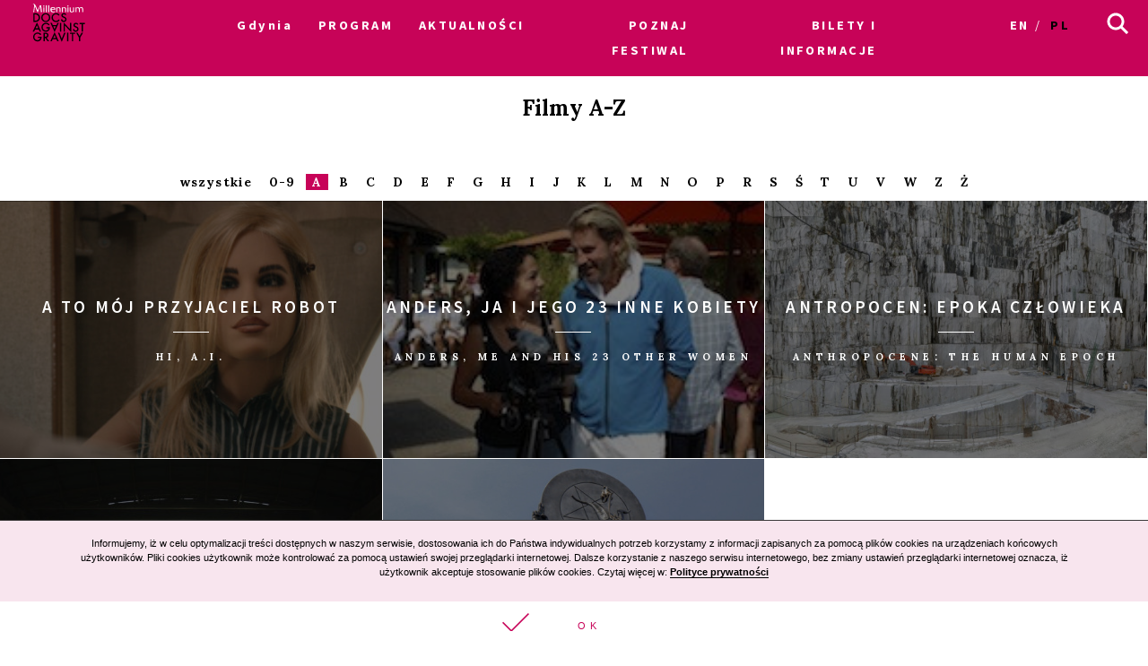

--- FILE ---
content_type: text/html; charset=UTF-8
request_url: https://archiwum2019.mdag.pl/16/pl/Gdynia/movies
body_size: 18286
content:




<!DOCTYPE html>
<html lang="pl-PL">
<head>
    <meta http-equiv="content-type" content="text/html; charset=UTF-8">
    <!-- ::::::::::::::::::::::::::::::::::::::::::::::::::::::::::::::::::::::::::::::::::::::::::::::::::::::: -->
    <meta name="web_author" content="Design by: Marta Lissowska, Underscores.me coded by dadmor@gmail.com and reorganized by GsiTeK">
    <!-- ::::::::::::::::::::::::::::::::::::::::::::::::::::::::::::::::::::::::::::::::::::::::::::::::::::::: -->
    <meta charset="UTF-8">
    <meta name="viewport" content="width=device-width, initial-scale=1">
    <meta name="google-site-verification" content="ckA5av-Wprfp6npbfppGxgo3YVsU69fSN6zoDZ9Twnw">
    <link rel="profile" href="http://gmpg.org/xfn/11">

    <title>16. Festiwal Filmowy Millennium Docs Against Gravity –             Filmy A-Z
    </title>

    <!-- Social Warfare v2.3.2 https://warfareplugins.com -->
    <style>@font-face {font-family: "sw-icon-font";src:url("http://docsag.pl/wp-content/plugins/social-warfare/fonts/sw-icon-font.eot?ver=2.3.2");src:url("http://docsag.pl/wp-content/plugins/social-warfare/fonts/sw-icon-font.eot?ver=2.3.2#iefix") format("embedded-opentype"),url("http://docsag.pl/wp-content/plugins/social-warfare/fonts/sw-icon-font.woff?ver=2.3.2") format("woff"), url("http://docsag.pl/wp-content/plugins/social-warfare/fonts/sw-icon-font.ttf?ver=2.3.2") format("truetype"),url("http://docsag.pl/wp-content/plugins/social-warfare/fonts/sw-icon-font.svg?ver=2.3.2#1445203416") format("svg");font-weight: normal;font-style: normal;}</style>
    <!-- Social Warfare v2.3.2 https://warfareplugins.com -->

    <link rel="dns-prefetch" href="http://s.w.org/">
    <link rel="stylesheet" id="under-world-style-css" href="/css/normalize.css" type="text/css" media="all">
        <style type="text/css">
        img.wp-smiley,
        img.emoji {
            display: inline !important;
            border: none !important;
            box-shadow: none !important;
            height: 1em !important;
            width: 1em !important;
            margin: 0 .07em !important;
            vertical-align: -0.1em !important;
            background: none !important;
            padding: 0 !important;
        }
    </style>
    <link rel="stylesheet" id="taxonomy-image-plugin-public-css" href="/css/style_003.css" type="text/css" media="screen">
    <link rel="stylesheet" id="social_warfare-css" href="/css/style.css" type="text/css" media="all">
    <link rel="stylesheet" id="under-world-style-css" href="/css/style_002.css" type="text/css" media="all">
    <link rel="stylesheet" id="generated-style-css" href="/css/oldStyle.css" type="text/css" media="all">
    <link rel="stylesheet" id="wppb_stylesheet-css" href="/css/style-front-end.css" type="text/css" media="all">

    
            <meta property="og:site_name" content="16. Festiwal Filmowy Millennium Docs Against Gravity">
        <meta property="og:url" content="https%3A%2F%2Farchiwum2019.mdag.pl%2F16%2Fpl%2FGdynia%2Fmovies">
        <meta property="og:title" content="16. Festiwal Filmowy Millennium Docs Against Gravity">
        <meta property="og:description" content="16. Festiwal Filmowy Millennium Docs Against Gravity">
        <meta property="og:type" content="article">
        <meta property="og:locale" content="pl_PL">
            
        <meta name="twitter:card" content="summary">
        <meta name="twitter:title" content="16. Festiwal Filmowy Millennium Docs Against Gravity">
        <meta name="twitter:description" content="16. Festiwal Filmowy Millennium Docs Against Gravity">
        <meta name="twitter:domain" content="https://archiwum2019.mdag.pl">
    
    <style type="text/css">
        .recentcomments a{
            display:inline !important;
            padding:0 !important;
            margin:0 !important;
        }
    </style>

    <!--[if lte IE 10]>
    <style>
        #promo-slider{
            display:none;
        }
        .pre-f-1, .pre-f-2{
            float:left;
        }
        .home article{display:block; float:left; width:33.33%;}
    </style>
    <![endif]-->

    

</head>

<body class="page-template page page-template-movies-list page-template-movies-list-php">

<div id="infoModal2" class="modal"><div class="modal-content" style="min-height:200px"><span class="infoClose2"><img src="/old/agravity/krzyzyk-popup.svg" width="20"></span><a id="modal-more2" class="more-btn" style="display:none">Pełny opis</a><div id="myModalContent2"></div></div></div>

    <div id="page" class="hfeed site">

        <header id="masthead" class="site-header" role="banner">
            <div class="site-logotype">




                <nav id="site-navigation" class="main-navigation " role="navigation" onmouseleave="menu_out();" style="">

                    <a href="/16/pl/Gdynia/homepage">
                        <img id="small-logo" class="small-logo" src="/img/logo%2520M%2520DAG%2520male.svg">
                    </a>


                    <button class="menu-toggle" aria-controls="primary-menu" aria-expanded="false"></button>


                    <div id="menu-core" class="menu-warszawa-en-container">
    <ul  class="menu nav-menu" aria-expanded="false">
        <li class="menu-item menu-item-type-custom menu-item-object-custom menu-item-home menu-item-has-children" aria-haspopup="true"><a href="/16/pl/Gdynia/homepage">Gdynia</a>
            <ul class="sub-menu">
                                <li class="menu-item menu-item-type-custom menu-item-object-custom menu-item-home"><a href="/16/pl/warszawa/homepage">Warszawa</a></li>
                                <li class="menu-item menu-item-type-custom menu-item-object-custom menu-item-home"><a href="/16/pl/Wroclaw/homepage">Wrocław</a></li>
                                <li class="menu-item menu-item-type-custom menu-item-object-custom menu-item-home"><a href="/16/pl/Gdynia/homepage">Gdynia</a></li>
                                <li class="menu-item menu-item-type-custom menu-item-object-custom menu-item-home"><a href="/16/pl/Katowice/homepage">Katowice</a></li>
                                <li class="menu-item menu-item-type-custom menu-item-object-custom menu-item-home"><a href="/16/pl/Lublin/homepage">Lublin</a></li>
                                <li class="menu-item menu-item-type-custom menu-item-object-custom menu-item-home"><a href="/16/pl/Bydgoszcz/homepage">Bydgoszcz</a></li>
                            </ul>
        </li>

                        <li id="menu-item-1" class="menu-item-has-children menu-item menu-item-type-post_type menu-item-object-page current-menu-item page_item current_page_item"><a href="#">PROGRAM</a>
                                            <ul class="sub-menu">
                                                            <li id="menu-item-881" class="menu-item menu-item-type-custom menu-item-object-custom"><a href="/16/pl/Gdynia/movies">Filmy A-Z</a></li>
                                                            <li id="menu-item-882" class="menu-item menu-item-type-custom menu-item-object-custom"><a href="/16/pl/Gdynia/calendar/show">Kalendarz</a></li>
                                                            <li id="menu-item-883" class="menu-item menu-item-type-custom menu-item-object-custom"><a href="/16/pl/Gdynia/sections">Sekcje filmowe</a></li>
                                                            <li id="menu-item-884" class="menu-item menu-item-type-custom menu-item-object-custom"><a href="/16/pl/Gdynia/contests">Konkursy</a></li>
                                                            <li id="menu-item-885" class="menu-item menu-item-type-custom menu-item-object-custom"><a href="/16/pl/Gdynia/EventCategories">Wydarzenia towarzyszące</a></li>
                                                            <li id="menu-item-886" class="menu-item menu-item-type-custom menu-item-object-custom"><a href="/16/pl/Gdynia/Guests">Goście</a></li>
                                                            <li id="menu-item-887" class="menu-item menu-item-type-custom menu-item-object-custom"><a href="/16/pl/Gdynia/myProgram">Mój program</a></li>
                                                            <li id="menu-item-888" class="menu-item menu-item-type-custom menu-item-object-custom"><a href="/16/pl/Gdynia/page/Program-projekcji-w-1">Program projekcji w PDF</a></li>
                                                            <li id="menu-item-889" class="menu-item menu-item-type-custom menu-item-object-custom"><a href="/16/pl/Gdynia/page/Weekend-z-Festiwalem">Weekend z Festiwalem</a></li>
                                                    </ul>
                                    </li>
                        <li id="menu-item-2" class=" menu-item menu-item-type-post_type menu-item-object-page current-menu-item page_item current_page_item"><a href="/16/pl/Gdynia/aktualnosci">AKTUALNOŚCI</a>
                                    </li>
                        <li id="menu-item-3" class="menu-item-has-children menu-item menu-item-type-post_type menu-item-object-page current-menu-item page_item current_page_item"><a href="#">POZNAJ FESTIWAL</a>
                                            <ul class="sub-menu">
                                                            <li id="menu-item-191" class="menu-item menu-item-type-custom menu-item-object-custom"><a href="/16/pl/Gdynia/page/O-festiwalu-3">O festiwalu</a></li>
                                                            <li id="menu-item-192" class="menu-item menu-item-type-custom menu-item-object-custom"><a href="/16/pl/Gdynia/page/partnerzy-festiwalu">Partnerzy festiwalu</a></li>
                                                            <li id="menu-item-193" class="menu-item menu-item-type-custom menu-item-object-custom"><a href="/16/pl/Gdynia/page/Archiwum-2">Archiwum</a></li>
                                                    </ul>
                                    </li>
                        <li id="menu-item-4" class="menu-item-has-children menu-item menu-item-type-post_type menu-item-object-page current-menu-item page_item current_page_item"><a href="/16/pl/Gdynia/page/Bilety-i-informacje-3">BILETY I INFORMACJE</a>
                                            <ul class="sub-menu">
                                                            <li id="menu-item-111" class="menu-item menu-item-type-custom menu-item-object-custom"><a href="/16/pl/Gdynia/page/Bilety-i-informacje-3">Bilety i informacje praktyczne</a></li>
                                                    </ul>
                                    </li>
        
    </ul>
</div>


<ul id="main-langs">

    <li class="lang-item lang-item-8 lang-item-en lang-item-first "><a hreflang="en-GB" href="/16/en/Gdynia/movies" lang="en-GB">en</a></li>
    <li class="lang-item lang-item-11 lang-item-pl current-lang"><a hreflang="pl-PL" href="/16/pl/Gdynia/movies" lang="pl-PL">pl</a></li>

</ul>

<ul id="menu-s-ico">
    <li class="menu-item-has-children">
        <svg xmlns="http://www.w3.org/2000/svg" viewBox="0" style="">
            <path class="st0" d="M24.1,21.9l-6.4-6.4c1.1-1.6,1.8-3.5,1.8-5.6c0-5.2-4.3-9.5-9.5-9.5S0.5,4.8,0.5,10s4.3,9.5,9.5,9.5
									c2.1,0,4-0.7,5.6-1.8l6.4,6.4L24.1,21.9z M3.5,10c0-3.6,2.9-6.5,6.5-6.5s6.5,2.9,6.5,6.5s-2.9,6.5-6.5,6.5S3.5,13.6,3.5,10z"></path>
        </svg>
    </li>

    <form method="get" id="searchform" action="/16/pl/Gdynia/searchResult">
        <input style="" value="" name="searchString" type="text">
        <button type="submit" id="searchsubmit"><svg xmlns="http://www.w3.org/2000/svg" viewBox="0" style="">
                <path class="st0" d="M24.1,21.9l-6.4-6.4c1.1-1.6,1.8-3.5,1.8-5.6c0-5.2-4.3-9.5-9.5-9.5S0.5,4.8,0.5,10s4.3,9.5,9.5,9.5
									c2.1,0,4-0.7,5.6-1.8l6.4,6.4L24.1,21.9z M3.5,10c0-3.6,2.9-6.5,6.5-6.5s6.5,2.9,6.5,6.5s-2.9,6.5-6.5,6.5S3.5,13.6,3.5,10z"></path>
            </svg></button>
    </form>

</ul>


<script>
    var classname = document.getElementsByClassName("menu-item-has-children");
    if(window.innerWidth <= 640) {

        window.onload = function () {

            var arr = Array.from(document.getElementsByClassName("menu-item-has-children"));

            arr.forEach(
                function (elementParent) {
                    elementParent.childNodes.forEach(
                        function (element) {
                            if(element.classList == "sub-menu") {

                                var newElement = document.createElement('img');
                                newElement.className = 'mobileMenuArrow';
                                newElement.src = '/old/img/arrowDown.svg';
                                newElement.setAttribute("height", "10");
                                newElement.setAttribute("width", "20");
                                newElement.setAttribute("alt", ">");
                                elementParent.childNodes[0].appendChild(newElement);

                                console.log(elementParent.childNodes);

                            }
                        }
                    )
                }
            )

        }


        /*
         if (document.getElementsByClassName("menu-item-has-children").childNodes[1]) {
         classname.style.backgroundColor = 'black';
         }
         */

        console.log('640 init');

        for (var i = 0; i < classname.length; i++) {
            classname[i].addEventListener("click", function(event){

                if(event.target.tagName == "IMG") {
                    var target = event.target.parentNode;
                } else {
                    var target = event.target;
                }

                var sub = document.getElementsByClassName("sub-menu");
                for (i = 0; i < sub.length; i++) {
                    sub[i].style.display = "none";
                }

                if (target.getElementsByTagName("IMG")[0].datasrc != '1') {
                    target.getElementsByTagName("IMG")[0].src = '/old/img/arrowUp.svg';
                    target.parentNode.getElementsByClassName("sub-menu")[0].style.display = 'block';
                    target.getElementsByTagName("IMG")[0].datasrc = '1';
                } else {
                    target.getElementsByTagName("IMG")[0].src = '/old/img/arrowDown.svg';
                    target.parentNode.getElementsByClassName("sub-menu")[0].style.display = 'none';
                    target.getElementsByTagName("IMG")[0].datasrc = '0'
                }


                event.preventDefault();


                /*var sub =  this.getElementsByClassName("sub-menu");
                 sub[0].setAttribute(
                 "style", "display:block !important; opacity:1;");*/
            });
        }
    } else {
        var menu_out = function(){
            document.getElementById('content').style['margin-top'] = '0px';
            /*document.getElementById('small-logo').setAttribute(
             "style", "opacity:0;");*/
            document.getElementById('main-logo').style.opacity = '1';
        }
        var myFunction = function() {
            var selects = document.getElementsByClassName("sub-menu");
            for(var i =0, il = selects.length;i<il;i++){

            }
            var sub =  this.getElementsByClassName("sub-menu");
            if (selects) {
                document.getElementById('content').style['margin-top'] = sub[0].offsetHeight-60+"px";
                /*document.getElementById('small-logo').setAttribute(
                 "style", "opacity:1;");*/
                document.getElementById('main-logo').style.opacity = '0';
            }else{
                console.log(document.getElementById('content').style['margin-top']);
            }
        };
        for (var i = 0; i < classname.length; i++) {
            classname[i].addEventListener('mouseover', myFunction, false);
        }
    }
</script>



                </nav><!-- #site-navigation -->




                <br>


            </div>
        </header><!-- #masthead -->


        
    <style>
        .az-title{
            text-align: center;
            font-weight: 700;
        }
        .section{
            margin-bottom:2em;
            width: 70%;
        }
        .section span a{
            padding:0 0.5em;
            text-decoration: none;
        }
        
        .section span a:hover,.section span.selected, .section span.selected a {
            color:#fff !important;
            background-color:#C70358;
            text-decoration: none;
        }
        
        .section2 span.selected:first-of-type, .section2 span.selected:first-of-type a {
        		background-color: #777777 !important;
        }
    </style>


    <div class="page-box-title">
                    Filmy A-Z
            </div>

    <div class="section section2 sectionLetters">
        <span class=""><a href="/16/pl/Gdynia/movies/all">wszystkie</a></span>
                                                            <span class=""><a href="/16/pl/Gdynia/movies/numbers">0-9</a></span>
                                                <span class="selected "><a href="/16/pl/Gdynia/movies">A</a></span>
                                                <span class=""><a href="/16/pl/Gdynia/movies/B">B</a></span>
                                                <span class=""><a href="/16/pl/Gdynia/movies/C">C</a></span>
                                                <span class=""><a href="/16/pl/Gdynia/movies/D">D</a></span>
                                                <span class=""><a href="/16/pl/Gdynia/movies/E">E</a></span>
                                                <span class=""><a href="/16/pl/Gdynia/movies/F">F</a></span>
                                                <span class=""><a href="/16/pl/Gdynia/movies/G">G</a></span>
                                                <span class=""><a href="/16/pl/Gdynia/movies/H">H</a></span>
                                                <span class=""><a href="/16/pl/Gdynia/movies/I">I</a></span>
                                                <span class=""><a href="/16/pl/Gdynia/movies/J">J</a></span>
                                                <span class=""><a href="/16/pl/Gdynia/movies/K">K</a></span>
                                                <span class=""><a href="/16/pl/Gdynia/movies/L">L</a></span>
                                                <span class=""><a href="/16/pl/Gdynia/movies/M">M</a></span>
                                                <span class=""><a href="/16/pl/Gdynia/movies/N">N</a></span>
                                                <span class=""><a href="/16/pl/Gdynia/movies/O">O</a></span>
                                                <span class=""><a href="/16/pl/Gdynia/movies/P">P</a></span>
                                                <span class=""><a href="/16/pl/Gdynia/movies/R">R</a></span>
                                                <span class=""><a href="/16/pl/Gdynia/movies/S">S</a></span>
                                                <span class=""><a href="/16/pl/Gdynia/movies/%C5%9A">Ś</a></span>
                                                <span class=""><a href="/16/pl/Gdynia/movies/T">T</a></span>
                                                <span class=""><a href="/16/pl/Gdynia/movies/U">U</a></span>
                                                <span class=""><a href="/16/pl/Gdynia/movies/V">V</a></span>
                                                <span class=""><a href="/16/pl/Gdynia/movies/W">W</a></span>
                                                <span class=""><a href="/16/pl/Gdynia/movies/Z">Z</a></span>
                                                <span class=""><a href="/16/pl/Gdynia/movies/%C5%BB">Ż</a></span>
                        </div>

    <div id="primary" class="content-area">
        <main id="main" class="site-main" role="main">



                            <a class="std-box" href="/16/pl/Gdynia/movie/A-to-moj-przyjaciel" style="background-image:url('/uploads/movies/thumbs/A-to-moj-przyjaciel5cb751202ab24.jpg')">
                    <div class="mask"></div>
                    <div style="z-index:10">
                        <div class="box-entry-title">A to mój przyjaciel robot</div>
                        <div class="decorator-line"></div>
                        <div class="box-description">
                            <div class="entry-movie-box-description">Hi, A.I.</div>
                        </div>
                    </div>
                </a>
                            <a class="std-box" href="/16/pl/Gdynia/movie/Anders%252C-ja-i-jego-23-inne" style="background-image:url('/uploads/movies/thumbs/Anders2C-ja-i-jego-23-inne5cb77fa60f3e5.jpeg')">
                    <div class="mask"></div>
                    <div style="z-index:10">
                        <div class="box-entry-title">Anders, ja i jego 23 inne kobiety</div>
                        <div class="decorator-line"></div>
                        <div class="box-description">
                            <div class="entry-movie-box-description">Anders, Me and His 23 Other Women</div>
                        </div>
                    </div>
                </a>
                            <a class="std-box" href="/16/pl/Gdynia/movie/Anthropocene%253A-The-Human" style="background-image:url('/uploads/movies/thumbs/Anthropocene3A-The-Human5cb785172b00b.jpeg')">
                    <div class="mask"></div>
                    <div style="z-index:10">
                        <div class="box-entry-title">Antropocen: epoka człowieka</div>
                        <div class="decorator-line"></div>
                        <div class="box-description">
                            <div class="entry-movie-box-description">Anthropocene: The Human Epoch</div>
                        </div>
                    </div>
                </a>
                            <a class="std-box" href="/16/pl/Gdynia/movie/Architektura" style="background-image:url('/uploads/movies/thumbs/Architektura5cb7905558a47.jpeg')">
                    <div class="mask"></div>
                    <div style="z-index:10">
                        <div class="box-entry-title">Architektura nieskończoności</div>
                        <div class="decorator-line"></div>
                        <div class="box-description">
                            <div class="entry-movie-box-description">Architecture of Infinity</div>
                        </div>
                    </div>
                </a>
                            <a class="std-box" href="/16/pl/Gdynia/movie/Ave-Satan%253F" style="background-image:url('/uploads/movies/thumbs/Ave-Satan3F5ca9f7197fa62.jpg')">
                    <div class="mask"></div>
                    <div style="z-index:10">
                        <div class="box-entry-title">Ave Satan?</div>
                        <div class="decorator-line"></div>
                        <div class="box-description">
                            <div class="entry-movie-box-description">Hail Satan?</div>
                        </div>
                    </div>
                </a>
            

        </main>
    </div>
    
    
    <div class="cal_footer">
        <a href="/16/pl/Gdynia/calendar/show/2019-05-23" class="cal_footer_buttons">
                            <img src="/old/agravity/left-small-OFF.svg"> 23 maja
                    </a>
        <div class="cal_footer_info" style="flex: 9">
            <h2>
                                    24 maja, piątek
                            </h2>
        </div>
        <a href="/16/pl/Gdynia/calendar/show/2019-05-25" class="cal_footer_buttons">
                            25 maja<img src="/old/agravity/right-small-OFF.svg">
                    </a>
    </div>



    <div class="cal_table" style="position:relative">
        <div class="cal_table_margin"></div>
        <div class="cal_table_body" style="flex:9">






            <div class="events-calendar-wrapper">

                
                    <div class="events-calendar" style="background-color:#00d4c1">
                        <div id="936" class="like_off" onclick="run_like(this);">
	                  <span class="loveMeContainer" aria-label="">
	                  <svg xmlns="http://www.w3.org/2000/svg">
	                    <use xlink:href="#loveMe"></use>
	                  </svg>
	                  </span>

                        </div>
                        <div class="events-calendar-title-column">
                            <div>
                                10:15
                            </div>

                            <div>
                                Gdyńskie Centrum Filmowe, sala Morskie Oko                            </div>
                            <div onclick="run_info('936');" class="cal_event_title">


                                                                    <a class="term-flag" href="#" style="background-color:#ff7abc">Filmy</a>
                                

                                                                    Daleka podróż za jeden uśmiech                                                                                            </div>
                        </div>

                        <div class="ticket">
                                                            <a href="http://bilet.gcf.org.pl/MSI/mvc/pl/details/1294?sort=Flow&amp;date=2019-05-24&amp;dateStart=0" _target="blank">Kup bilet</a>
                                                    </div>

                    </div>

                
                    <div class="events-calendar" style="background-color:#00d4c1">
                        <div id="917" class="like_off" onclick="run_like(this);">
	                  <span class="loveMeContainer" aria-label="">
	                  <svg xmlns="http://www.w3.org/2000/svg">
	                    <use xlink:href="#loveMe"></use>
	                  </svg>
	                  </span>

                        </div>
                        <div class="events-calendar-title-column">
                            <div>
                                10:30
                            </div>

                            <div>
                                Gdyńskie Centrum Filmowe, sala Warszawa                            </div>
                            <div onclick="run_info('917');" class="cal_event_title">


                                                                    <a class="term-flag" href="#" style="background-color:#ff7abc">Filmy</a>
                                

                                                                    Świadkowie Putina                                                                                            </div>
                        </div>

                        <div class="ticket">
                                                            <a href="http://bilet.gcf.org.pl/MSI/mvc/pl/details/1272?sort=Flow&amp;date=2019-05-24&amp;dateStart=0" _target="blank">Kup bilet</a>
                                                    </div>

                    </div>

                
                    <div class="events-calendar" style="background-color:#00d4c1">
                        <div id="906" class="like_off" onclick="run_like(this);">
	                  <span class="loveMeContainer" aria-label="">
	                  <svg xmlns="http://www.w3.org/2000/svg">
	                    <use xlink:href="#loveMe"></use>
	                  </svg>
	                  </span>

                        </div>
                        <div class="events-calendar-title-column">
                            <div>
                                12:30
                            </div>

                            <div>
                                Gdyńskie Centrum Filmowe, sala Goplana                            </div>
                            <div onclick="run_info('906');" class="cal_event_title">


                                                                    <a class="term-flag" href="#" style="background-color:#ff7abc">Filmy</a>
                                

                                                                    Kiedy owca staje się lwem                                                                                            </div>
                        </div>

                        <div class="ticket">
                                                            <a href="http://bilet.gcf.org.pl/MSI/mvc/pl/details/1324?sort=Flow&amp;date=2019-05-24&amp;dateStart=0" _target="blank">Kup bilet</a>
                                                    </div>

                    </div>

                
                    <div class="events-calendar" style="background-color:#00d4c1">
                        <div id="911" class="like_off" onclick="run_like(this);">
	                  <span class="loveMeContainer" aria-label="">
	                  <svg xmlns="http://www.w3.org/2000/svg">
	                    <use xlink:href="#loveMe"></use>
	                  </svg>
	                  </span>

                        </div>
                        <div class="events-calendar-title-column">
                            <div>
                                12:45
                            </div>

                            <div>
                                Gdyńskie Centrum Filmowe, sala Warszawa                            </div>
                            <div onclick="run_info('911');" class="cal_event_title">


                                                                    <a class="term-flag" href="#" style="background-color:#ff7abc">Filmy</a>
                                

                                                                    Jean Paul Gaultier. Szyk i krzyk                                                                                            </div>
                        </div>

                        <div class="ticket">
                                                            <a href="http://bilet.gcf.org.pl/MSI/mvc/pl/details/1258?sort=Flow&amp;date=2019-05-24&amp;dateStart=0" _target="blank">Kup bilet</a>
                                                    </div>

                    </div>

                
                    <div class="events-calendar" style="background-color:#00d4c1">
                        <div id="905" class="like_off" onclick="run_like(this);">
	                  <span class="loveMeContainer" aria-label="">
	                  <svg xmlns="http://www.w3.org/2000/svg">
	                    <use xlink:href="#loveMe"></use>
	                  </svg>
	                  </span>

                        </div>
                        <div class="events-calendar-title-column">
                            <div>
                                12:45
                            </div>

                            <div>
                                Gdyńskie Centrum Filmowe, sala Morskie Oko                            </div>
                            <div onclick="run_info('905');" class="cal_event_title">


                                                                    <a class="term-flag" href="#" style="background-color:#ff7abc">Filmy</a>
                                

                                                                    Erasmus - obywatele Europy                                                                                            </div>
                        </div>

                        <div class="ticket">
                                                            <a href="http://bilet.gcf.org.pl/MSI/mvc/pl/details/1288?sort=Flow&amp;date=2019-05-24&amp;dateStart=0" _target="blank">Kup bilet</a>
                                                    </div>

                    </div>

                
                    <div class="events-calendar" style="background-color:#00d4c1">
                        <div id="888" class="like_off" onclick="run_like(this);">
	                  <span class="loveMeContainer" aria-label="">
	                  <svg xmlns="http://www.w3.org/2000/svg">
	                    <use xlink:href="#loveMe"></use>
	                  </svg>
	                  </span>

                        </div>
                        <div class="events-calendar-title-column">
                            <div>
                                14:15
                            </div>

                            <div>
                                Gdyńskie Centrum Filmowe, sala Goplana                            </div>
                            <div onclick="run_info('888');" class="cal_event_title">


                                                                    <a class="term-flag" href="#" style="background-color:#ff7abc">Filmy</a>
                                

                                                                    Pod ścianą                                                                                            </div>
                        </div>

                        <div class="ticket">
                                                            <a href="http://bilet.gcf.org.pl/MSI/mvc/pl/details/1331?sort=Flow&amp;date=2019-05-24&amp;dateStart=0" _target="blank">Kup bilet</a>
                                                    </div>

                    </div>

                
                    <div class="events-calendar" style="background-color:#00d4c1">
                        <div id="897" class="like_off" onclick="run_like(this);">
	                  <span class="loveMeContainer" aria-label="">
	                  <svg xmlns="http://www.w3.org/2000/svg">
	                    <use xlink:href="#loveMe"></use>
	                  </svg>
	                  </span>

                        </div>
                        <div class="events-calendar-title-column">
                            <div>
                                14:15
                            </div>

                            <div>
                                Gdyńskie Centrum Filmowe, sala Morskie Oko                            </div>
                            <div onclick="run_info('897');" class="cal_event_title">


                                                                    <a class="term-flag" href="#" style="background-color:#ff7abc">Filmy</a>
                                

                                                                    Symfonia Fabryki Ursus                                                                                            </div>
                        </div>

                        <div class="ticket">
                                                            <a href="http://bilet.gcf.org.pl/MSI/mvc/pl/details/1316?sort=Flow&amp;date=2019-05-24&amp;dateStart=0" _target="blank">Kup bilet</a>
                                                    </div>

                    </div>

                
                    <div class="events-calendar" style="background-color:#00d4c1">
                        <div id="882" class="like_off" onclick="run_like(this);">
	                  <span class="loveMeContainer" aria-label="">
	                  <svg xmlns="http://www.w3.org/2000/svg">
	                    <use xlink:href="#loveMe"></use>
	                  </svg>
	                  </span>

                        </div>
                        <div class="events-calendar-title-column">
                            <div>
                                14:45
                            </div>

                            <div>
                                Gdyńskie Centrum Filmowe, sala Warszawa                            </div>
                            <div onclick="run_info('882');" class="cal_event_title">


                                                                    <a class="term-flag" href="#" style="background-color:#ff7abc">Filmy</a>
                                

                                                                    3100: biegnij i medytuj                                                                                            </div>
                        </div>

                        <div class="ticket">
                                                            <a href="http://bilet.gcf.org.pl/MSI/mvc/pl/details/1254?sort=Flow&amp;date=2019-05-24&amp;dateStart=0" _target="blank">Kup bilet</a>
                                                    </div>

                    </div>

                
                    <div class="events-calendar" style="background-color:#00d4c1">
                        <div id="874" class="like_off" onclick="run_like(this);">
	                  <span class="loveMeContainer" aria-label="">
	                  <svg xmlns="http://www.w3.org/2000/svg">
	                    <use xlink:href="#loveMe"></use>
	                  </svg>
	                  </span>

                        </div>
                        <div class="events-calendar-title-column">
                            <div>
                                15:45
                            </div>

                            <div>
                                Gdyńskie Centrum Filmowe, sala Morskie Oko                            </div>
                            <div onclick="run_info('874');" class="cal_event_title">


                                                                    <a class="term-flag" href="#" style="background-color:#ff7abc">Filmy</a>
                                

                                                                    Droga do Santiago                                                                                            </div>
                        </div>

                        <div class="ticket">
                                                            <a href="http://bilet.gcf.org.pl/MSI/mvc/pl/details/1285?sort=Flow&amp;date=2019-05-24&amp;dateStart=0" _target="blank">Kup bilet</a>
                                                    </div>

                    </div>

                
                    <div class="events-calendar" style="background-color:#00d4c1">
                        <div id="835" class="like_off" onclick="run_like(this);">
	                  <span class="loveMeContainer" aria-label="">
	                  <svg xmlns="http://www.w3.org/2000/svg">
	                    <use xlink:href="#loveMe"></use>
	                  </svg>
	                  </span>

                        </div>
                        <div class="events-calendar-title-column">
                            <div>
                                16:15
                            </div>

                            <div>
                                Gdyńskie Centrum Filmowe, sala Goplana                            </div>
                            <div onclick="run_info('835');" class="cal_event_title">


                                                                    <a class="term-flag" href="#" style="background-color:#ff7abc">Filmy</a>
                                

                                                                    Ustrzelić mafię                                                                                            </div>
                        </div>

                        <div class="ticket">
                                                            <a href="http://bilet.gcf.org.pl/MSI/mvc/pl/details/1263?sort=Flow&amp;date=2019-05-24&amp;dateStart=0" _target="blank">Kup bilet</a>
                                                    </div>

                    </div>

                
                    <div class="events-calendar" style="background-color:#00d4c1">
                        <div id="830" class="like_off" onclick="run_like(this);">
	                  <span class="loveMeContainer" aria-label="">
	                  <svg xmlns="http://www.w3.org/2000/svg">
	                    <use xlink:href="#loveMe"></use>
	                  </svg>
	                  </span>

                        </div>
                        <div class="events-calendar-title-column">
                            <div>
                                16:30
                            </div>

                            <div>
                                Gdyńskie Centrum Filmowe, sala Warszawa                            </div>
                            <div onclick="run_info('830');" class="cal_event_title">


                                                                    <a class="term-flag" href="#" style="background-color:#ff7abc">Filmy</a>
                                

                                                                    Cała przyjemność po stronie kobiet                                                                                            </div>
                        </div>

                        <div class="ticket">
                                                            <a href="http://bilet.gcf.org.pl/MSI/mvc/pl/details/1257?sort=Flow&amp;date=2019-05-24&amp;dateStart=0" _target="blank">Kup bilet</a>
                                                    </div>

                    </div>

                
                    <div class="events-calendar" style="background-color:#00d4c1">
                        <div id="806" class="like_off" onclick="run_like(this);">
	                  <span class="loveMeContainer" aria-label="">
	                  <svg xmlns="http://www.w3.org/2000/svg">
	                    <use xlink:href="#loveMe"></use>
	                  </svg>
	                  </span>

                        </div>
                        <div class="events-calendar-title-column">
                            <div>
                                17:30
                            </div>

                            <div>
                                Gdyńskie Centrum Filmowe, sala Morskie Oko                            </div>
                            <div onclick="run_info('806');" class="cal_event_title">


                                                                    <a class="term-flag" href="#" style="background-color:#ff7abc">Filmy</a>
                                

                                                                    Kto zabił sekretarza generalnego ONZ?                                                                                            </div>
                        </div>

                        <div class="ticket">
                                                            <a href="http://bilet.gcf.org.pl/MSI/mvc/pl/details/1265?sort=Flow&amp;date=2019-05-24&amp;dateStart=0" _target="blank">Kup bilet</a>
                                                    </div>

                    </div>

                
                    <div class="events-calendar" style="background-color:#00d4c1">
                        <div id="823" class="like_off" onclick="run_like(this);">
	                  <span class="loveMeContainer" aria-label="">
	                  <svg xmlns="http://www.w3.org/2000/svg">
	                    <use xlink:href="#loveMe"></use>
	                  </svg>
	                  </span>

                        </div>
                        <div class="events-calendar-title-column">
                            <div>
                                18:30
                            </div>

                            <div>
                                Gdyńskie Centrum Filmowe, sala Warszawa                            </div>
                            <div onclick="run_info('823');" class="cal_event_title">


                                                                    <a class="term-flag" href="#" style="background-color:#ff7abc">Filmy</a>
                                

                                                                    Ave Satan?                                                                                            </div>
                        </div>

                        <div class="ticket">
                                                            <a href="http://bilet.gcf.org.pl/MSI/mvc/pl/details/1296?sort=Flow&amp;date=2019-05-24&amp;dateStart=0" _target="blank">Kup bilet</a>
                                                    </div>

                    </div>

                
                    <div class="events-calendar" style="background-color:#00d4c1">
                        <div id="1175" class="like_off" onclick="run_like(this);">
	                  <span class="loveMeContainer" aria-label="">
	                  <svg xmlns="http://www.w3.org/2000/svg">
	                    <use xlink:href="#loveMe"></use>
	                  </svg>
	                  </span>

                        </div>
                        <div class="events-calendar-title-column">
                            <div>
                                18:30
                            </div>

                            <div>
                                Gdyńskie Centrum Filmowe, sala Goplana                            </div>
                            <div onclick="run_info('1175');" class="cal_event_title">


                                                                    <a class="term-flag" href="#" style="background-color:#ff7abc">Filmy</a>
                                

                                                                    Matka Boska. Polaków portret własny                                                                                            </div>
                        </div>

                        <div class="ticket">
                                                            <a href="http://bilet.gcf.org.pl/MSI/mvc/pl/details/1277?sort=Flow&amp;date=2019-05-24&amp;dateStart=0" _target="blank">Kup bilet</a>
                                                    </div>

                    </div>

                
                    <div class="events-calendar" style="background-color:#00d4c1">
                        <div id="1153" class="like_off" onclick="run_like(this);">
	                  <span class="loveMeContainer" aria-label="">
	                  <svg xmlns="http://www.w3.org/2000/svg">
	                    <use xlink:href="#loveMe"></use>
	                  </svg>
	                  </span>

                        </div>
                        <div class="events-calendar-title-column">
                            <div>
                                18:30
                            </div>

                            <div>
                                Gdyńskie Centrum Filmowe, sala Goplana                            </div>
                            <div onclick="run_info('1153');" class="cal_event_title">


                                                                    <a class="term-flag" href="#" style="background-color:#00d4c1">
                                        Debaty i spotkania                                    </a>

                                

                                                                    Pokaz filmu „Matka Boska. Polaków portret własny” oraz spotkanie z reżyserem filmu Jackiem Wasilewskim                                                                                            </div>
                        </div>

                        <div class="ticket">
                                                    </div>

                    </div>

                
                    <div class="events-calendar" style="background-color:#00d4c1">
                        <div id="800" class="like_off" onclick="run_like(this);">
	                  <span class="loveMeContainer" aria-label="">
	                  <svg xmlns="http://www.w3.org/2000/svg">
	                    <use xlink:href="#loveMe"></use>
	                  </svg>
	                  </span>

                        </div>
                        <div class="events-calendar-title-column">
                            <div>
                                20:00
                            </div>

                            <div>
                                Gdyńskie Centrum Filmowe, sala Morskie Oko                            </div>
                            <div onclick="run_info('800');" class="cal_event_title">


                                                                    <a class="term-flag" href="#" style="background-color:#ff7abc">Filmy</a>
                                

                                                                    Kraina miodu                                                                                            </div>
                        </div>

                        <div class="ticket">
                                                            <a href="http://bilet.gcf.org.pl/MSI/mvc/pl/details/1267?sort=Flow&amp;date=2019-05-24&amp;dateStart=0" _target="blank">Kup bilet</a>
                                                    </div>

                    </div>

                
                    <div class="events-calendar" style="background-color:#00d4c1">
                        <div id="820" class="like_off" onclick="run_like(this);">
	                  <span class="loveMeContainer" aria-label="">
	                  <svg xmlns="http://www.w3.org/2000/svg">
	                    <use xlink:href="#loveMe"></use>
	                  </svg>
	                  </span>

                        </div>
                        <div class="events-calendar-title-column">
                            <div>
                                20:15
                            </div>

                            <div>
                                Gdyńskie Centrum Filmowe, sala Goplana                            </div>
                            <div onclick="run_info('820');" class="cal_event_title">


                                                                    <a class="term-flag" href="#" style="background-color:#ff7abc">Filmy</a>
                                

                                                                    Co zrobisz, gdy świat stanie w ogniu?                                                                                            </div>
                        </div>

                        <div class="ticket">
                                                            <a href="http://bilet.gcf.org.pl/MSI/mvc/pl/details/1276?sort=Flow&amp;date=2019-05-24&amp;dateStart=0" _target="blank">Kup bilet</a>
                                                    </div>

                    </div>

                
                    <div class="events-calendar" style="background-color:#00d4c1">
                        <div id="797" class="like_off" onclick="run_like(this);">
	                  <span class="loveMeContainer" aria-label="">
	                  <svg xmlns="http://www.w3.org/2000/svg">
	                    <use xlink:href="#loveMe"></use>
	                  </svg>
	                  </span>

                        </div>
                        <div class="events-calendar-title-column">
                            <div>
                                20:30
                            </div>

                            <div>
                                Gdyńskie Centrum Filmowe, sala Warszawa                            </div>
                            <div onclick="run_info('797');" class="cal_event_title">


                                

                                                                                                    <span class="pofilmie">Pokaz filmu nagrodzonego</span>
                                                            </div>
                        </div>

                        <div class="ticket">
                                                    </div>

                    </div>

                
                    <div class="events-calendar" style="background-color:#00d4c1">
                        <div id="1199" class="like_off" onclick="run_like(this);">
	                  <span class="loveMeContainer" aria-label="">
	                  <svg xmlns="http://www.w3.org/2000/svg">
	                    <use xlink:href="#loveMe"></use>
	                  </svg>
	                  </span>

                        </div>
                        <div class="events-calendar-title-column">
                            <div>
                                20:30
                            </div>

                            <div>
                                Gdyńskie Centrum Filmowe, sala Warszawa                            </div>
                            <div onclick="run_info('1199');" class="cal_event_title">


                                                                    <a class="term-flag" href="#" style="background-color:#ff7abc">Filmy</a>
                                

                                                                    Kraina miodu                                                                                            </div>
                        </div>

                        <div class="ticket">
                                                            <a href="http://bilet.gcf.org.pl/MSI/mvc/pl/details/1267?sort=Flow&amp;date=2019-05-24&amp;dateStart=0" _target="blank">Kup bilet</a>
                                                    </div>

                    </div>

                
            </div>




            <svg xmlns="http://www.w3.org/2000/svg" version="1.1" style="display:none">
                <path id="loveMe" d="M26,8.6C26,5,23.1,2,19.5,2c-2.3,0-4.3,1.3-5.5,3.1C12.9,3.3,10.9,2,8.5,2C4.9,2,2,5,2,8.6c0,2,1,3.8,2.2,5
				s9.2,9.5,9.2,9.5c0.2,0.2,0.4,0.3,0.5,0.3c0.2,0,0.5-0.1,0.6-0.3c0,0,7.8-8.3,9-9.5C24.9,12.4,26,10.6,26,8.6L26,8.6z"></path>

            </svg>
        </div><div class="cal_table_margin"></div></div><div id="myModal" class="modal"><div class="modal-content" style="min-height:200px"><span class="close"><img src="/old/agravity/krzyzyk-popup.svg" width="20"></span><a id="modal-more" class="more-btn" style="display:none">Pełny opis</a><div id="myModalContent"></div></div></div>



    <div class="cal_more"><a href="/16/pl/Gdynia/calendar/show">Zobacz cały kalendarz</a></div>



<style>
    .cal_days{
        position:relative;

        display: -webkit-box;
        display: -webkit-flex;
        display: -ms-flexbox;
        display: -o-flex;
        display: flex;

        justify-content:space-around;
        -webkit-justify-content:space-around;
        -ms-justify-content:space-around;

        -ms-flex-direction: row;

        width:100%;
    }
    a.cal_days_cell{

        display: inline-block;
        position:relative;
        padding:1em;
        outline:1px solid #fff;
        background-color: #666;

        -webkit-box-flex: 1;
        -webkit-flex: 1;
        -ms-flex: 1;
        flex: 1;

        text-align: center;
        color:#fff;
        font-size:0.75em;

    }
    a.cal_days_cell span{
        font-size:2em;
    }
    a.cal_days_cell:hover, .cal_footer_buttons:hover{
        background-color: #c70358 !important;
    }
</style>
<style>
    .cal_footer{
        display:flex;
        justify-content:space-around;
    }

    a.cal_footer_buttons{
        flex:2;
        background-color: #666;
        outline:1px solid #fff;
        text-align: center;
        color:#fff;
        line-height: 4em;
    }
    .cal_footer_info{
        background-color: #C70358;
        outline:1px solid #fff;
        color:#fff;
        text-align: center;
    }
</style>

<style>
    .terms{
        display:flex;
        display: -webkit-flex;
        display: -ms-flexbox;

        justify-content:space-around;
        -webkit-justify-content:space-around;
        -ms-justify-content:space-around;

        margin: 2rem 1%;
        margin-top: 2rem;
        flex-wrap: wrap;
        text-transform: uppercase;



        flex-wrap: nowrap;
        overflow-x: auto;
        -webkit-overflow-scrolling: touch;
        -ms-overflow-style: -ms-autohiding-scrollbar;
    }
    .terms2{
        display:flex;
        display: -webkit-flex;
        display: -ms-flexbox;

        margin: 2rem 1%;
        margin-top: 2rem;

        flex-wrap: wrap;

        text-transform: uppercase;
        font-size: 0.8em;

        font-weight: bold;

    }
    .terms2 > *{
        margin:0 1em;
    }

    .off > *{
        color:#ccc !important;
    }

    .terms > *{
        margin: 1rem;
        border-bottom: 3px solid orange;
        text-align: center;

        font-weight: bold;
        font-size:1.1rem;
    }
    .terms > *:first-child{
        margin-left:0;
        background-color: #b4b4b4;
        outline: 3px solid #b4b4b4;
        padding: 0 0.5em;
    }
    .terms > *:last-child{
        margin-right:0;
    }

    @media screen and (max-width: 37.5em){
        .terms{
            width:100vw;
            margin:0;
        }
    }
</style>

<style>
    .events-calendar-wrapper{
        margin:1%;
        width:98%;
    }
    .events-calendar:nth-child(even) {
        background-color:#eee !important;
    }
    .events-calendar:nth-child(even) svg{
        fill:#eee;
    }
    .events-calendar:hover{
        background-color: #C70358 !important;
        color:#fff;
        cursor:pointer;
    }
    .events-calendar:hover > .ticket a{
        color:#fff;
        border-color:#fff;
    }
    .events-calendar{
        padding:0.5rem;
    }
    .events-calendar, .events-calendar-title-column{
        display: flex;
        display: -webkit-flex;
        display: -ms-flexbox;
        flex-wrap: nowrap;
    }
    .events-calendar-title-column{
        flex-wrap: wrap;
    }
    .events-calendar > div:nth-child(1){
        -webkit-flex: 0 0 3%;
        -ms-flex: 0 0 3%;
        flex:0 0 3%;

        padding: 3px 8px;
    }
    .events-calendar > div:nth-child(2){
        -webkit-flex: 0 0 84%;
        -ms-flex: 0 0 84%;
        flex:0 0 84%;
    }
    .events-calendar > div:nth-child(3){
        -webkit-flex: 0 0 13%;
        -ms-flex: 0 0 13%;
        flex:0 0 13%;
        padding:3px;
    }
    .events-calendar-title-column > div:nth-child(1){
        -webkit-flex: 0 0 7%;
        -ms-flex: 0 0 7%;
        flex:0 0 7%;
        padding:3px;
    }
    .events-calendar-title-column > div:nth-child(2){
        -webkit-flex: 0 0 16%;
        -ms-flex: 0 0 16%;
        flex:0 0 16%;
        padding:3px;
    }
    .events-calendar-title-column > div:nth-child(3){
        -webkit-flex: 0 0 77%;
        -ms-flex: 0 0 77%;
        flex:0 0 77%;
        padding:3px;
    }

    .like_off svg{
        width: 27px;
        height: 27px;
        stroke: #C70358;
        fill:#fff;
        vertical-align: -5px;
    }
    .like_on svg{
        width: 27px;
        height: 27px;
        stroke: #fff;
        fill: #C70358 !important;
        vertical-align: -5px;
    }
    .term-flag{
        font-size: 0.9rem;
        text-transform: uppercase;
        line-height: 1.1em;
        display: inline-block;
        padding: 2px 0.5em;
        vertical-align: 2px;
        margin: 4px;
        font-weight: normal;
    }
    .ticket{
        width:6em;
        text-align: right;
    }
    @media screen and (max-width: 640px){
        .ticket{
            text-align: left;
        }

    }

    .ticket a{
        color:#C70358;
        border:1px solid #C70358;
        padding:0.2em;
        text-transform: uppercase;
        margin:0.2em;
        font-weight: bold;
        font-size:0.9em;
    }

    .like_off [aria-label]::before {
        content: 'Dodaj do Mojego programu';
    }

    .like_on [aria-label]::before {
        content: 'Usuń z Mojego programu';
    }

    [aria-label]
    {
        position: relative;
    }
    [aria-label]::before
    {
        content: attr(aria-label);
        opacity: 0;
        visibility: hidden;
        position: absolute;
        top: 120%;
        left: 0;
        background-color: #fff;
        color: #000;
        font-size: 0.5em;
        min-width: 100px;
        text-align: center;
        padding: 3px;
        border: 1px #000 solid;
        transition: .5s ease-in-out;
        transition-property: opacity, visibility;
        z-index: 999;
    }
    [aria-label]:hover::before
    {
        opacity: 1;
        visibility: visible;
    }

    @media screen and (max-width: 1000px){
        .events-calendar{
            border-bottom:1px solid #ccc;
        }
        .events-calendar > div:nth-child(2){
            -webkit-flex: 0 0 80%;
            -ms-flex: 0 0 80%;
            flex:0 0 80%;
        }
        .events-calendar > div:nth-child(3){
            -webkit-flex: 0 0 17%;
            -ms-flex: 0 0 17%;
            flex:0 0 17%;
            padding:3px;
        }
        .events-calendar-title-column > div:nth-child(1){
            -webkit-flex: 0 0 7%;
            -ms-flex: 0 0 7%;
            flex:0 0 7%;
        }
        .events-calendar-title-column > div:nth-child(2){
            -webkit-flex: 0 0 93%;
            -ms-flex: 0 0 93%;
            flex:0 0 93%;
        }
        .events-calendar-title-column > div:nth-child(3){
            -webkit-flex: 0 0 100%;
            -ms-flex: 0 0 100%;
            flex:0 0 100%;

        }
    }

    @media screen and (min-width: 800px){
        .events-calendar{
            background-color: #fff !important;
        }
    }

    @media screen and (max-width: 800px){
        .events-calendar-title-column > div:nth-child(1){
            -webkit-flex: 0 0 15%;
            -ms-flex: 0 0 15%;
            flex:0 0 15%;

        }
        .events-calendar-title-column > div:nth-child(2){
            -webkit-flex: 0 0 80%;
            -ms-flex: 0 0 80%;
            flex:0 0 80%;
        }
        .term-flag{
            display:none;
        }
        .events-calendar > div:nth-child(2){
            -webkit-flex: 0 0 62%;
            -ms-flex: 0 0 62%;
            flex:0 0 62%;
        }
        .events-calendar > div:nth-child(3){
            -webkit-flex: 0 0 30%;
            -ms-flex: 0 0 30%;
            flex:0 0 30%;
            padding:3px;
        }
        .events-calendar-title-column > div:nth-child(3){
            -webkit-flex: 0 0 145%;
            -ms-flex: 0 0 145%;
            flex:0 0 145%;
        }
        .events-calendar{
            border-bottom:1px solid #000;
        }

    }
</style>


<style>

    /* MODAL */
    /* The Modal (background) */
    .modal {
        display: none; /* Hidden by default */
        position: fixed; /* Stay in place */
        z-index: 100; /* Sit on top */
        left: 0;
        top: 0;
        width: 100%; /* Full width */
        height: 100%; /* Full height */
        overflow: auto; /* Enable scroll if needed */
        background-color: rgb(0,0,0); /* Fallback color */
        background-color: rgba(0,0,0,0.4); /* Black w/ opacity */
    }
    .modal-title{
        text-transform: uppercase;
        font-weight:bold;
        font-size: 1.2em;
    }
    .modal-title-ang{
        font-style: italic;
        font-family: 'Lora', sans-serif;
        margin: 0;
    }
    .modal-movie-meta{
        letter-spacing: 0.1em;
        margin: 5px 0;
        font-family: 'Lora', sans-serif;
    }
    .modal-content-desc{
        font-family: 'Lora', sans-serif;
    }
    /* Modal Content/Box */
    .modal-content {
        font-size: 0.75em;
        font-family: "Source Sans Pro",sans-serif;
        background-color: #fefefe;
        margin: 10% auto; /* 15% from the top and centered */
        padding: 20px;
        border: 1px solid #888;
        width: 50%; /* Could be more or less, depending on screen size */
    }

    /* The Close Button */
    .close {
        color: #aaa;
        float: right;
        font-size: 24px;
        font-weight: bold;
        line-height: 15px;
        margin: 0.5em;
    }

    .more-btn{
        /*color: #C70358;*/
        border: 1px solid #C70358;
        padding: 0.2em;
        text-transform: uppercase;
        margin: 0.2em;
        font-weight: bold;
        font-size: 1.2em;
        float: right;
        margin-right: 3em;
    }
    .more-btn:hover{
        color: #fff;
        background-color:#C70358
    }

    .close:hover,
    .close:focus {
        color: black;
        text-decoration: none;
        cursor: pointer;
    }
    .pth{
        border-bottom:1px solid #000;
    }
    @media screen and (max-width: 800px){
        .modal-content {
            width: 90%;
            font-size: 1.1em;
        }

        #myModalContent .ticket{
            flex: 1.4 !important;
            text-align: right;
        }
        .projections_table > div:nth-child(1){
            flex: 1.8 !important;
        }
        .projections_table > div:nth-child(2){
            flex: 1.2 !important;
        }

        #myModal{
            margin-top:6em;
        }
        .pth:nth-child(1){
            flex: 1.8 !important;
        }
        .pth:nth-child(2){
            flex: 1.2 !important;
        }
        .pth:nth-child(4){
            flex: 1.4 !important;
        }
        .cal_days{
            display:none;
        }
        #promo-slider .promo-left,
        #promo-slider .promo-right
        {
            display:none !important;
        }
        .promo-center{
            width:100% !important;
            flex: 0 0 100%;
        }
    }
</style>

<script>
    var modal = document.getElementById('myModal');
    var close = document.getElementsByClassName("close")[0];

    var loadJSON = function (callback, file) {
        var xobj = new XMLHttpRequest();
        xobj.overrideMimeType("application/json");
        xobj.open('GET', file, true);
        xobj.onreadystatechange = function () {
            if (xobj.readyState == 4 && xobj.status == "200") {
                callback(xobj.responseText);
            }
            if(xobj.readyState == 4 && xobj.status == "403") {
                var msg = JSON.parse(xobj.responseText);
            }
        };
        xobj.send(null);
    }

    var run_like = function(_t){
        document.getElementById('modal-more').style.display = 'none';

        var content = document.getElementById('myModalContent');
        content.innerHTML = '';
        var _id = _t.id;
        loadJSON( function(response) {
            var res = JSON.parse(response);
            //console.log(res);
            if (res['is_user_logged_in'] !== 'true') {
                modal.style.display = "block";
            }
            content.innerHTML = res['msg'];
            var svg = document.getElementById(_id);
            if(res.add == 'true'){
                svg.classList.add("like_on");
                svg.classList.remove("like_off");
            } else if(res.add == 'false') {
                svg.classList.add("like_off");
                svg.classList.remove("like_on");
            }
        }, '/16/pl/Gdynia/ajax/runLike?id='+_id);
    }

    var run_info = function(_id){
        modal.style.display = "block";
        var content = document.getElementById('myModalContent');
        content.innerHTML = '';
        document.getElementById('modal-more').style.display = 'none';

        console.log(_id);
        loadJSON( function(response) {
            var res = JSON.parse(response);
            //console.log(res);
            document.getElementById('modal-more').href = res['url'];
            document.getElementById('modal-more').style.display = 'block';
            content.innerHTML = res['msg'];
        }, window.location.origin + '/16/pl/Gdynia/calendar/getProjectionInfo/'+_id);
    }

    var buy_ticket = function(_t){
        modal.style.display = "block";
        document.getElementById('myModalContent').innerHTML = '';
    }

    close.onclick = function() {
        modal.style.display = "none";
    }
</script>













<style>
    * {
        box-sizing: border-box;
    }
    .cal_table{
        display:flex;
        justify-content:space-around;
        font-family: "Source Sans Pro",sans-serif;
        margin-bottom:3em;
    }
    .cal_table_body{
        font-size: 1.2rem;
    }
    .cal_table_margin{
        background-color: #eee;
        flex:2;
    }
    .cal_event_title{
        font-weight: 700;
        text-transform: uppercase;
    }
    @media screen and (max-width: 1000px){
        .cal_table_margin{
            display:none;
        }

    }

    @media screen and (max-width: 640px){
        a.cal_footer_buttons {
            font-size: 4em !important;
            line-height: 3.5em !important;
        }
    }

</style>

    <style>
        * {
            box-sizing: border-box;
        }
        .cal_footer{

        }
        .cal_table{
            display:flex;
            justify-content:space-around;
            font-family: "Source Sans Pro",sans-serif;
            position:relative;
        }
        .cal_table_body{
            font-size: 1.2rem;
            overflow-y: scroll;
            height:20.6em;
        }
        .cal_table_margin{
            background-color: #eee;
            flex:2;
        }
        .cal_event_title{
            font-weight: 700;
            text-transform: uppercase;
        }
        .cal_more{
            text-align: center;
            font-family: "Source Sans Pro",sans-serif;
            margin:1em;
            letter-spacing: 0.2em;
        }
        .cal_more a{
            color:#C70358;
            border:1px solid #C70358;
            padding:0.5em;
            text-transform: uppercase;
            margin:0.2em;
            font-weight: bold;
            font-size:0.9em;
        }
        .cal_more a:hover{
            color:#fff;
            background-color:#C70358;

        }
        @media screen and (max-width: 1000px){
            .cal_table_margin{
                display:none;
            }

        }


        .cal_more {
            text-align: center;
            font-family: "Source Sans Pro",sans-serif;
            margin: 1em;
            letter-spacing: 0.2em;
        }

        .cal_more a {
            color: #C70358;
            border: 1px solid #C70358;
            padding: 0.5em;
            text-transform: uppercase;
            margin: 0.2em;
            font-weight: bold;
            font-size: 0.9em;
        }

        .cal_table_margin {
            font-size: calc(1.5vw) !important;
        }



    </style>





        <div class="fbox">
            <a href="/16/pl/Gdynia/sections" class="std-box" style="background-image:url('/old/agravity/sekcje-foto_jpg_2.jpg');">
                <div class="mask"></div>
                <div style="z-index:10">
                    <div class="entry-title">Sekcje</div>
                </div>
            </a>
            <a href="/16/pl/Gdynia/contests" class="std-box" style="background-image:url('/old/agravity/boks-konkursy.png');">
                <div class="mask"></div>
                <div style="z-index:10">
                    <div class="entry-title">Konkursy</div>
                </div>
            </a>
            <a href="/16/pl/Gdynia/Events" class="std-box" style="background-image:url('/old/agravity/boks-wydarzenia.png');">
                <div class="mask"></div>
                <div style="z-index:10">
                    <div class="entry-title">Wydarzenia towarzyszące</div>
                </div>
            </a>
        </div>

    <style>
        #primary {
            margin-bottom: 4em;
        }

        .sectionLetters a {
            margin-top: 0.8em;
            display: inline-block;
        }
    </style>




        <div class="section"> &nbsp; </div>
        
        <div id="prefooter">
            <a href="http://www.againstgravity.pl/sklep" class="pre-f-1" style="background-image:url('/old/agravity/DOC-SHOP.png'); background-size:cover;">
                <div class="doc-shop"></div>
                <div style="z-index:10">
                    <div class="entry-title">Doc shop</div>
                    <div class="decorator-line"></div>
                    <div class="box-description">Kup nasze filmy na DVD</div>
                </div>
            </a>
            <div class="pre-f-1">
                <div class="entry-title">NEWSLETTER</div>
                <div class="decorator-line"></div>
                <div class="box-description">Zapisz się do newslettera</div>

                <form name="appbundle_newsletter_form" method="post" class="newsletterForm">
<input type="email" id="appbundle_newsletter_form_email" name="appbundle_newsletter_form[email]" required="required" class="email form-control" placeholder="Adres e-mail" />
<br>
<input src="/img/strzalka%252040%2520px%2520biala.svg" name="image" type="image">
<input type="hidden" id="appbundle_newsletter_form__token" name="appbundle_newsletter_form[_token]" value="TfGTHIFUOZ5QNHdOM_ed_LObNJpSeqS5Np7movULXTw" /></form>

<script>
    var modal2 = document.getElementById('infoModal2');
    var content2 = document.getElementById('myModalContent2');
    var close2 = document.getElementsByClassName("infoClose2")[0];

    

    close2.onclick = function() {
        modal2.style.display = "none";
    }
</script>



            </div>
            <div class="pre-f-2">
                <a class="pre-f-2-2 box-description" target="_blank" href="https://www.youtube.com/MillenniumDocsAgainstGravityFilmFestival">
                    <img style="width:auto; height:80%" src="/img/youtuba%252063x44px.svg">
                    <div class="sub">YouTube</div>
                    <div></div>
                </a>
                <div class="pre-f-2-3">
                    <a class="pre-f-2-3-1 box-description" target="_blank" href="https://www.instagram.com/millenniumdocsagainstgravity/">
                        <img style="width:auto; height:80%" src="/img/instagram%252044px.svg">
                        <div class="sub">Instagram</div>
                    </a>
                    <a class="pre-f-2-3-1 box-description" target="_blank" href="https://www.facebook.com/MillenniumDocsAgainstGravity/">
                        <img style="width:auto; height:80%" src="/img/fb%252044px.svg">
                        <div class="sub">Facebook</div>
                    </a>
                    <a class="pre-f-2-3-1 box-description" target="_blank" href="https://twitter.com/againstxgravity">
                        <img style="width:auto; height:80%" src="/img/twitter%252044px.svg">
                        <div class="sub">Twitter</div>
                    </a>
                </div>
            </div>
        </div>

        <footer id="colophon" class="site-footer" role="contentinfo">
            <div class="site-info1">
                <a href="http://againstgravity.pl/">

                    <svg version="1.1" id="Layer_1" xmlns="http://www.w3.org/2000/svg" xlink="http://www.w3.org/1999/xlink" x="0px" y="0px" width="60" height="100" viewBox="34.087 -20 527.105 881.891" enable-background="new 34.087 -20 527.105 881.891" xml:space="preserve">
                    <g>
                        <rect x="54.087" fill="#FFFFFF" stroke="#FFFFFF" stroke-width="40" stroke-miterlimit="10" width="487.105" height="841.891"></rect>
                        <g>
                            <path fill="#009FE3" d="M85.483,29.662v411.411c0,0,59.516,116.143,212.254,116.143s212.446-116.143,212.446-116.143V29.662
                                H85.483z"></path>
                            <path d="M509.99,588.032H85.483v-85.71c0,0,57.204,64.908,212.254,64.908c155.049,0,212.446-64.908,212.446-64.908v85.71H509.99z"></path>
                            <path fill="#FFFFFF" d="M297.737,84.94c59.708,0,108.245,48.344,108.245,108.246c0,94.378-108.245,245.19-108.245,335.523
                                c0-90.333-108.246-241.145-108.246-335.523C189.683,133.285,238.028,84.94,297.737,84.94z"></path>
                            <path fill="#83D0F5" d="M297.929,108.631c49.308,0,89.178,42.374,89.178,94.571c0,82.436-89.178,214.18-89.178,292.957
                                c0-78.776-89.178-210.713-89.178-292.957C208.751,151.005,248.621,108.631,297.929,108.631z"></path>
                            <path fill="#FFFFFF" d="M298.507,161.598c46.996-6.548,87.443,25.81,87.443,76.658c0,75.31-88.021,181.244-88.021,267.533
                                c0-80.703-63.753-182.785-63.753-257.902C234.368,197.423,265.764,166.221,298.507,161.598z"></path>
                            <path fill="#FFFFFF" d="M388.647,235.752c0,41.988-33.898,75.888-75.887,75.888s-75.888-33.899-75.888-75.888
                                c0-41.989,34.092-75.888,75.888-75.888S388.647,193.764,388.647,235.752z"></path>
                            <g>
                                <path d="M122.656,699.745l-2.504-22.535h-13.482l-2.504,22.535h-21.38l13.676-91.488h34.092l14.06,91.488H122.656z
                                     M113.603,618.657l-5.008,43.145h9.631L113.603,618.657z"></path>
                                <path d="M204.322,695.315c-5.008,5.393-11.941,5.393-22.343,5.393c-10.593,0-17.72,0-22.728-5.393
                                    c-4.43-4.815-4.815-11.171-4.815-20.417v-42.373c0-9.053,0.386-15.409,4.815-20.225c4.623-5.008,11.749-5.585,22.728-5.585
                                    c10.786,0,17.72,0.577,22.15,5.585c4.237,4.623,4.622,11.172,4.622,20.225v4.814h-20.224v-7.704c0-5.393-1.349-6.549-6.356-6.549
                                    s-6.355,1.156-6.355,6.549v48.152c0,5.2,1.348,6.356,6.355,6.356s6.356-1.156,6.356-6.356v-11.749h-6.163v-16.372h26.58v25.039
                                    C209.137,684.145,208.751,690.5,204.322,695.315z"></path>
                                <path d="M256.518,699.745l-2.504-22.535h-13.482l-2.504,22.535h-21.572l13.676-91.488h34.092l14.061,91.488H256.518z
                                     M247.273,618.657l-5.008,43.145h9.631L247.273,618.657z"></path>
                                <path d="M288.491,699.745v-91.488h21.379v91.488H288.491z"></path>
                                <path d="M361.104,699.745l-16.757-74.347l1.349,74.347h-19.261v-91.488h30.047l16.564,72.228l-1.156-72.228h19.262v91.488
                                    H361.104z"></path>
                                <path d="M432.369,700.708h-5.586c-18.104,0-23.69-5.2-23.69-21.765v-10.016h19.646v8.86c0,5.008,1.733,6.549,6.164,6.549
                                    c5.008,0,6.355-1.541,6.355-6.741v-6.356c0-2.889-0.192-5.008-1.733-6.934c-2.889-3.467-8.282-3.467-15.023-5.394
                                    c-12.134-3.467-15.601-8.859-15.601-21.379v-8.475c0-15.602,5.008-22.15,21.379-22.15h6.356c9.438,0,15.794,1.541,19.646,5.2
                                    c3.66,3.467,3.853,8.668,3.853,16.18v7.126h-18.876v-5.586c0-5.777-1.155-7.126-5.778-7.126c-4.43,0-5.778,1.349-5.778,6.356
                                    v5.971c0,8.089,5.586,7.896,16.564,10.979c11.942,3.467,15.409,8.475,15.409,20.994v12.327
                                    C455.483,694.545,448.74,700.708,432.369,700.708z"></path>
                                <path d="M495.738,624.436v75.117h-21.38v-75.117h-14.253v-16.372h50.078v16.372H495.738z"></path>
                                <path fill="#009FE3" d="M135.561,806.836c-4.815,5.393-11.942,5.393-22.343,5.393c-10.594,0-17.913,0-22.921-5.393
                                    c-4.43-4.815-4.814-11.364-4.814-20.417v-42.374c0-9.053,0.385-15.408,4.814-20.224c4.623-5.008,11.749-5.586,22.921-5.586
                                    c10.786,0,17.72,0.578,22.149,5.586c4.237,4.623,4.623,11.171,4.623,20.224v4.815h-20.224v-7.704
                                    c0-5.394-1.349-6.356-6.356-6.356s-6.549,1.156-6.549,6.356v48.152c0,5.393,1.349,6.548,6.549,6.548
                                    c5.008,0,6.356-1.155,6.356-6.548v-11.75h-6.164v-16.371h26.58v25.039C140.183,795.664,139.798,802.021,135.561,806.836z"></path>
                                <path fill="#009FE3" d="M197.388,771.203c9.63,1.348,14.253,6.549,14.253,15.986v24.076h-20.994v-23.113
                                    c0-6.549-2.119-8.282-8.282-8.282h-3.468v31.396h-21.379v-91.489h22.149c23.306,0,32.551,3.467,32.551,23.498v10.401
                                    C212.026,764.27,207.788,769.277,197.388,771.203z M190.839,742.312c0-5.393-1.733-6.549-6.934-6.549h-5.201v28.313h5.201
                                    c5.2,0,6.934-1.155,6.934-6.549V742.312z"></path>
                                <path fill="#009FE3" d="M264.8,811.073l-2.504-22.535h-13.482l-2.504,22.535h-21.379l13.675-91.489h34.092l14.061,91.489H264.8z
                                     M255.555,730.178l-5.008,43.144h9.631L255.555,730.178z"></path>
                                <path fill="#009FE3" d="M341.266,811.073h-34.284l-12.712-91.489h21.957l7.896,80.125l8.09-80.125h21.957L341.266,811.073z"></path>
                                <path fill="#009FE3" d="M368.423,811.073v-91.489h21.38v91.489H368.423z"></path>
                                <path fill="#009FE3" d="M436.029,735.956v75.117H414.65v-75.117h-14.253v-16.372h49.885v16.372H436.029z"></path>
                                <path fill="#009FE3" d="M493.811,781.411v29.662h-21.379v-29.662l-18.876-61.827h21.572l8.86,41.411l8.282-41.411h20.224
                                    L493.811,781.411z"></path>
                            </g>
                            <path fill="#FFFFFF" d="M248.621,171.614c-5.008,11.557-15.794,17.72-24.461,14.061c-8.668-3.66-11.557-15.987-6.741-27.351
                                c4.814-11.364,15.794-17.72,24.461-14.06C250.355,147.923,253.437,160.25,248.621,171.614z"></path>
                        </g>
                    </g>
                    </svg>
                </a>


                <div class="line">Against Gravity (c) 2004-2016</div>
            </div>
            <div class="site-info2">
                <div>
                    AGAINST GRAVITY<br>
                    <p>ul. Bukowińska 26C / 12<br>
                        02-703 Warszawa<br>
                        tel./fax: +48 22 566 37 99<br>
                        kontakt@againstgravity.pl</p>
                </div>
                <div class="line">Contact</div>
            </div>
            <div class="site-info3">
                <div class="site-info3-1">
                    <div class="site-info3-1-0">
                        <img style="width:100%; height:auto" src="/img/logo%2520millennium%2520stopka.svg">
                        <div class="footer-text"></div>
                    </div>
                    <div>
                        <div class="site-info3-1-1">
                            <img style="width:140px; height:auto; margin:0.3em" src="/img/logo%2520pisf%2520stopka.svg">
                            <img style="width:200px; height:auto; margin:0.3em" src="/img/footer3c.png">
                            <img style="width:120px; height:auto; margin:0.3em" src="/img/MinisterstwoKultury.svg">
                        </div>
                        <div class="footer-text"></div>
                    </div>
                    <div>
                        <div class="footer-text"></div>
                    </div>
                    <div>
                        <div class="footer-text"></div>
                    </div>
                </div>
                <div class="line">Main sponsor</div>
            </div>
        </footer>
    </div>


    <style>

        /* MODAL */
        /* The Modal (background) */
        .modal {
            display: none; /* Hidden by default */
            position: fixed; /* Stay in place */
            z-index: 200; /* Sit on top */
            left: 0;
            top: 0;
            width: 100%; /* Full width */
            height: 100%; /* Full height */
            overflow: auto; /* Enable scroll if needed */
            background-color: rgb(0,0,0); /* Fallback color */
            background-color: rgba(0,0,0,0.4); /* Black w/ opacity */
        }
        .modal-title{
            text-transform: uppercase;
            font-weight:bold;
            font-size: 1.2em;
        }
        .modal-title-ang{
            font-style: italic;
            font-family: 'Lora', sans-serif;
            margin: 0;
        }
        .modal-movie-meta{
            letter-spacing: 0.1em;
            margin: 5px 0;
            font-family: 'Lora', sans-serif;
        }
        .modal-content-desc{
            font-family: 'Lora', sans-serif;
        }
        /* Modal Content/Box */
        .modal-content {
            font-size: 0.75em;
            font-family: "Source Sans Pro",sans-serif;
            background-color: #fefefe;
            margin: 10% auto; /* 15% from the top and centered */
            padding: 20px;
            border: 1px solid #888;
            width: 50%; /* Could be more or less, depending on screen size */
        }

        #myModalContent2 {
            margin-top: 50px;
        }

        /* The Close Button */
        .close, .infoClose2 {
            color: #aaa;
            float: right;
            font-size: 24px;
            font-weight: bold;
            line-height: 15px;
            margin: 0.5em;
        }

        .more-btn{
            /*color: #C70358;*/
            border: 1px solid #C70358;
            padding: 0.2em;
            text-transform: uppercase;
            margin: 0.2em;
            font-weight: bold;
            font-size: 1.2em;
            float: right;
            margin-right: 3em;
        }
        .more-btn:hover{
            color: #fff;
            background-color:#C70358
        }

        .close:hover,
        .close:focus {
            color: black;
            text-decoration: none;
            cursor: pointer;
        }
        .pth{
            border-bottom:1px solid #000;
        }
        @media screen and (max-width: 800px){
            .modal-content {
                width: 90%;
                font-size: 1.1em;
            }

            #myModalContent .ticket{
                flex: 1.4 !important;
                text-align: right;
            }
            .projections_table > div:nth-child(1){
                flex: 1.8 !important;
            }
            .projections_table > div:nth-child(2){
                flex: 1.2 !important;
            }

            #myModal{
                margin-top:6em;
            }
            .pth:nth-child(1){
                flex: 1.8 !important;
            }
            .pth:nth-child(2){
                flex: 1.2 !important;
            }
            .pth:nth-child(4){
                flex: 1.4 !important;
            }
            .cal_days{
                display:none;
            }
            #promo-slider .promo-left,
            #promo-slider .promo-right
            {
                display:none !important;
            }
            .promo-center{
                width:100% !important;
                flex: 0 0 100%;
            }
        }
    </style>


    
<script type='text/javascript' src='/old/js/navigation.js'></script>
<script type='text/javascript' src='/old/js/skip-link-focus-fix.js'></script>

<script>

    var masthead_swither = {
        'height':228,
        '_header_smaler':1,
        '_header_bigger':1
    }
    //document.getElementById('small-logo').style.opacity = 0;
    //document.getElementById('small-logo').style['margin-top'] = '-30px';
    //document.getElementById('primary-menu').style['margin-top'] = '0';
    window.addEventListener("scroll",function(h){
        //console.log( masthead_swither.height - window.pageYOffset);
        if(window.pageYOffset>masthead_swither.height){
            header_smaller();
        }else{
            header_bigger();
        }
        function header_smaller(){
            if(masthead_swither._header_smaler == 0){
                return false;
            }
            document.getElementById('small-logo').style.opacity = 1;
            document.getElementById('primary-menu').style['margin-top'] = '6px';
            masthead_swither._header_smaler = 0; masthead_swither._header_bigger = 1;
        }
        function header_bigger(){
            if(masthead_swither._header_bigger == 0){
                //return false;
            }
            //document.getElementById('small-logo').style.opacity = 0;
            //document.getElementById('small-logo').style['margin-top'] = '-30px';
            //document.getElementById('primary-menu').style['margin-top'] = '0';
            masthead_swither._header_smaler = 1; masthead_swither._header_bigger = 0;
        }
    });
</script>


<!-- Google Analytics -->
<script async src="https://www.googletagmanager.com/gtag/js?id=UA-65741053-5"></script>
<script>
  	window.dataLayer = window.dataLayer || [];
  	function gtag(){dataLayer.push(arguments);}
  	gtag('js', new Date());
  	gtag('config', 'UA-65741053-5');
</script>


    		<style type="text/css">.tplis-cl-cookies:after{content:'';clear:both;display:block}.tplis-cl-cookies{background-color:rgba(248,229,238,1.00);position:fixed;font-family:"Open Sans",sans-serif;bottom:0;border-top:1px solid #3B3939;width:100%;z-index:9000;margin:0;overflow:hidden;border-color:#3B3939;border-width:1px}.tplis-cl-cookies-head h4{border-right-color:#000}.tplis-cl-cookies-buttons:after{clear:both:content:"";display:block}.tplis-cl-cookies-text *{color:#000}.tplis-cl-button-accept,.tplis-cl-button-accept:hover,.tplis-cl-button-accept:focus,.tplis-cl-button-accept:active{background-color:#fff;color:#c70358}.tplis-cl-button-accept svg{fill:#c70358}.tplis-cl-button-refuse,.tplis-cl-button-refuse:hover{background-color:#c70358;color:#FFF}.tplis-cl-button-refuse svg{fill:#FFF}.tplis-cl-cookies-text a{font-weight:bold;-webkit-transition:all 250ms ease-in-out;-moz-transition:all 250ms ease-in-out;-ms-transition:all 250ms ease-in-out;-o-transition:all 250ms ease-in-out;transition:all 250ms ease-in-out;border-bottom:1px solid #000}.tplis-cl-cookies-text a:hover,.tplis-cl-cookies-text a:focus,.tplis-cl-cookies-text a:active{color:#000;opacity:.6}.tplis-cl-container{padding-right:15px;padding-left:15px;margin-right:auto;margin-left:auto;max-width:1170px}.tplis-cl-cookies h4{text-transform:uppercase;letter-spacing:5px;font-size:12pt;margin-top:12px;margin-bottom:5px;font-weight:700}.tplis-cl-cookies p{font-size:8pt;font-weight:400;margin-top:0;margin-bottom:15px;padding-top:5px;padding-bottom:10px;line-height:150%}.tplis-cl-cookies a{text-decoration:none;font-weight:700}.tplis-cl-cookies-text,.tplis-cl-cookies-buttons{text-align:center}.tplis-cl-button-image{padding:10px;padding-top:13px;-webkit-transition:all .1s ease-out;-moz-transition:all .1s ease-out;transition:all .1s ease-out}.tplis-cl-button-image:hover{-ms-transform:scale(1.03);-webkit-transform:scale(1.03);transform:scale(1.03)}.tplis-cl-button-image img{vertical-align:middle;padding:5px}.tplis-cl-button-image p{display:inline;font-weight:400;padding-left:50px;padding-right:50px;text-transform:uppercase;letter-spacing:5px;vertical-align:text-top}.tplis-cl-button-accept{display:inline-block;width:100%}.tplis-cl-button-refuse{display:inline-block;width:50%;float:right}.tplis-cl-is-btn-refuse .tplis-cl-button-accept{width:50%;float:left}@media only screen and (max-width:768px){.tplis-cl-row{margin-right:0;margin-left:0}.tplis-cl-is-btn-refuse .tplis-cl-button-accept{width:100%}.tplis-cl-button-accept,.tplis-cl-button-refuse{width:100%}}@media only screen and (max-width:500px){.tplis-cl-button-image{padding:0;padding-top:12px;padding-bottom:10px;width:260px;margin:0 auto}.tplis-cl-button-image p{display:inline;margin:0;padding:5px}.tplis-cl-button-accept svg{float:left}.tplis-cl-button-refuse svg{float:left}}</style>

    <div class="tplis-cl-cookies" style="bottom: 0px;">    <div class="tplis-cl-container tplis-cl-cookies-text">        <h4></h4>        <div class="tplis-cl-message">
    <p>
                        Informujemy, iż w celu optymalizacji treści dostępnych w naszym serwisie, dostosowania ich do Państwa indywidualnych potrzeb korzystamy z informacji zapisanych za pomocą plików cookies na urządzeniach końcowych użytkowników. Pliki cookies użytkownik może kontrolować za pomocą ustawień swojej przeglądarki internetowej. Dalsze korzystanie z naszego serwisu internetowego, bez zmiany ustawień przeglądarki internetowej oznacza, iż użytkownik akceptuje stosowanie plików cookies. Czytaj więcej w:
            <a href="/16/pl/Gdynia/page/Karnety-Warszawa" style="font-weight: bold">Polityce prywatności</a>                </p>
    </div>    </div>    <div class="tplis-cl-cookies-buttons">        
    <a class="tplis-cl-row tplis-cl-button-accept" role="button" href="/16/pl/warszawa/newCookie/acceptCookies?redirect=https%3A//archiwum2019.mdag.pl/16/pl/Gdynia/movies" data-tplis-cl-event="click:accept">            <div class="tplis-cl-button-image">				<svg class="tplis-cl-img-btn" width="30px" height="20px">				<g>				<polygon points="10.756,20.395 9.623,20.395 0.002,10.774 1.136,9.641 10.19,18.694 28.861,0.02 29.998,1.153 	"></polygon>				</g>				</svg>                <p>OK</p>            </div>        </a>
    		    </div></div>




</body>
</html>



--- FILE ---
content_type: image/svg+xml
request_url: https://archiwum2019.mdag.pl/old/agravity/right-small-OFF.svg
body_size: 298
content:
<svg id="Layer_1" data-name="Layer 1" xmlns="http://www.w3.org/2000/svg" viewBox="0 0 29.25 55.67"><defs><style>.cls-1{fill:none;stroke:#fff;stroke-miterlimit:10;stroke-width:2px;}</style></defs><title>right-small-OFF</title><polyline class="cls-1" points="0.71 0.71 27.84 27.84 0.71 54.97"/></svg>